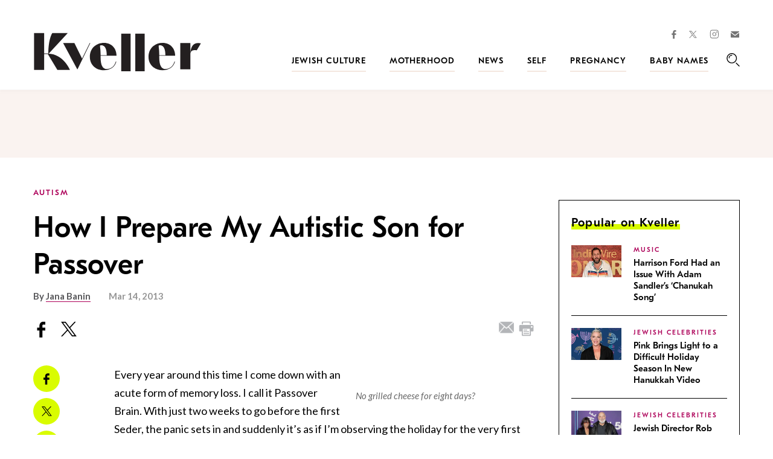

--- FILE ---
content_type: text/html; charset=utf-8
request_url: https://www.google.com/recaptcha/api2/anchor?ar=1&k=6LfhpgMsAAAAABX5zN7AMnMmTG4gzUAQq2XyPTlc&co=aHR0cHM6Ly93d3cua3ZlbGxlci5jb206NDQz&hl=en&v=PoyoqOPhxBO7pBk68S4YbpHZ&size=normal&anchor-ms=20000&execute-ms=30000&cb=nnq50zovaaav
body_size: 49639
content:
<!DOCTYPE HTML><html dir="ltr" lang="en"><head><meta http-equiv="Content-Type" content="text/html; charset=UTF-8">
<meta http-equiv="X-UA-Compatible" content="IE=edge">
<title>reCAPTCHA</title>
<style type="text/css">
/* cyrillic-ext */
@font-face {
  font-family: 'Roboto';
  font-style: normal;
  font-weight: 400;
  font-stretch: 100%;
  src: url(//fonts.gstatic.com/s/roboto/v48/KFO7CnqEu92Fr1ME7kSn66aGLdTylUAMa3GUBHMdazTgWw.woff2) format('woff2');
  unicode-range: U+0460-052F, U+1C80-1C8A, U+20B4, U+2DE0-2DFF, U+A640-A69F, U+FE2E-FE2F;
}
/* cyrillic */
@font-face {
  font-family: 'Roboto';
  font-style: normal;
  font-weight: 400;
  font-stretch: 100%;
  src: url(//fonts.gstatic.com/s/roboto/v48/KFO7CnqEu92Fr1ME7kSn66aGLdTylUAMa3iUBHMdazTgWw.woff2) format('woff2');
  unicode-range: U+0301, U+0400-045F, U+0490-0491, U+04B0-04B1, U+2116;
}
/* greek-ext */
@font-face {
  font-family: 'Roboto';
  font-style: normal;
  font-weight: 400;
  font-stretch: 100%;
  src: url(//fonts.gstatic.com/s/roboto/v48/KFO7CnqEu92Fr1ME7kSn66aGLdTylUAMa3CUBHMdazTgWw.woff2) format('woff2');
  unicode-range: U+1F00-1FFF;
}
/* greek */
@font-face {
  font-family: 'Roboto';
  font-style: normal;
  font-weight: 400;
  font-stretch: 100%;
  src: url(//fonts.gstatic.com/s/roboto/v48/KFO7CnqEu92Fr1ME7kSn66aGLdTylUAMa3-UBHMdazTgWw.woff2) format('woff2');
  unicode-range: U+0370-0377, U+037A-037F, U+0384-038A, U+038C, U+038E-03A1, U+03A3-03FF;
}
/* math */
@font-face {
  font-family: 'Roboto';
  font-style: normal;
  font-weight: 400;
  font-stretch: 100%;
  src: url(//fonts.gstatic.com/s/roboto/v48/KFO7CnqEu92Fr1ME7kSn66aGLdTylUAMawCUBHMdazTgWw.woff2) format('woff2');
  unicode-range: U+0302-0303, U+0305, U+0307-0308, U+0310, U+0312, U+0315, U+031A, U+0326-0327, U+032C, U+032F-0330, U+0332-0333, U+0338, U+033A, U+0346, U+034D, U+0391-03A1, U+03A3-03A9, U+03B1-03C9, U+03D1, U+03D5-03D6, U+03F0-03F1, U+03F4-03F5, U+2016-2017, U+2034-2038, U+203C, U+2040, U+2043, U+2047, U+2050, U+2057, U+205F, U+2070-2071, U+2074-208E, U+2090-209C, U+20D0-20DC, U+20E1, U+20E5-20EF, U+2100-2112, U+2114-2115, U+2117-2121, U+2123-214F, U+2190, U+2192, U+2194-21AE, U+21B0-21E5, U+21F1-21F2, U+21F4-2211, U+2213-2214, U+2216-22FF, U+2308-230B, U+2310, U+2319, U+231C-2321, U+2336-237A, U+237C, U+2395, U+239B-23B7, U+23D0, U+23DC-23E1, U+2474-2475, U+25AF, U+25B3, U+25B7, U+25BD, U+25C1, U+25CA, U+25CC, U+25FB, U+266D-266F, U+27C0-27FF, U+2900-2AFF, U+2B0E-2B11, U+2B30-2B4C, U+2BFE, U+3030, U+FF5B, U+FF5D, U+1D400-1D7FF, U+1EE00-1EEFF;
}
/* symbols */
@font-face {
  font-family: 'Roboto';
  font-style: normal;
  font-weight: 400;
  font-stretch: 100%;
  src: url(//fonts.gstatic.com/s/roboto/v48/KFO7CnqEu92Fr1ME7kSn66aGLdTylUAMaxKUBHMdazTgWw.woff2) format('woff2');
  unicode-range: U+0001-000C, U+000E-001F, U+007F-009F, U+20DD-20E0, U+20E2-20E4, U+2150-218F, U+2190, U+2192, U+2194-2199, U+21AF, U+21E6-21F0, U+21F3, U+2218-2219, U+2299, U+22C4-22C6, U+2300-243F, U+2440-244A, U+2460-24FF, U+25A0-27BF, U+2800-28FF, U+2921-2922, U+2981, U+29BF, U+29EB, U+2B00-2BFF, U+4DC0-4DFF, U+FFF9-FFFB, U+10140-1018E, U+10190-1019C, U+101A0, U+101D0-101FD, U+102E0-102FB, U+10E60-10E7E, U+1D2C0-1D2D3, U+1D2E0-1D37F, U+1F000-1F0FF, U+1F100-1F1AD, U+1F1E6-1F1FF, U+1F30D-1F30F, U+1F315, U+1F31C, U+1F31E, U+1F320-1F32C, U+1F336, U+1F378, U+1F37D, U+1F382, U+1F393-1F39F, U+1F3A7-1F3A8, U+1F3AC-1F3AF, U+1F3C2, U+1F3C4-1F3C6, U+1F3CA-1F3CE, U+1F3D4-1F3E0, U+1F3ED, U+1F3F1-1F3F3, U+1F3F5-1F3F7, U+1F408, U+1F415, U+1F41F, U+1F426, U+1F43F, U+1F441-1F442, U+1F444, U+1F446-1F449, U+1F44C-1F44E, U+1F453, U+1F46A, U+1F47D, U+1F4A3, U+1F4B0, U+1F4B3, U+1F4B9, U+1F4BB, U+1F4BF, U+1F4C8-1F4CB, U+1F4D6, U+1F4DA, U+1F4DF, U+1F4E3-1F4E6, U+1F4EA-1F4ED, U+1F4F7, U+1F4F9-1F4FB, U+1F4FD-1F4FE, U+1F503, U+1F507-1F50B, U+1F50D, U+1F512-1F513, U+1F53E-1F54A, U+1F54F-1F5FA, U+1F610, U+1F650-1F67F, U+1F687, U+1F68D, U+1F691, U+1F694, U+1F698, U+1F6AD, U+1F6B2, U+1F6B9-1F6BA, U+1F6BC, U+1F6C6-1F6CF, U+1F6D3-1F6D7, U+1F6E0-1F6EA, U+1F6F0-1F6F3, U+1F6F7-1F6FC, U+1F700-1F7FF, U+1F800-1F80B, U+1F810-1F847, U+1F850-1F859, U+1F860-1F887, U+1F890-1F8AD, U+1F8B0-1F8BB, U+1F8C0-1F8C1, U+1F900-1F90B, U+1F93B, U+1F946, U+1F984, U+1F996, U+1F9E9, U+1FA00-1FA6F, U+1FA70-1FA7C, U+1FA80-1FA89, U+1FA8F-1FAC6, U+1FACE-1FADC, U+1FADF-1FAE9, U+1FAF0-1FAF8, U+1FB00-1FBFF;
}
/* vietnamese */
@font-face {
  font-family: 'Roboto';
  font-style: normal;
  font-weight: 400;
  font-stretch: 100%;
  src: url(//fonts.gstatic.com/s/roboto/v48/KFO7CnqEu92Fr1ME7kSn66aGLdTylUAMa3OUBHMdazTgWw.woff2) format('woff2');
  unicode-range: U+0102-0103, U+0110-0111, U+0128-0129, U+0168-0169, U+01A0-01A1, U+01AF-01B0, U+0300-0301, U+0303-0304, U+0308-0309, U+0323, U+0329, U+1EA0-1EF9, U+20AB;
}
/* latin-ext */
@font-face {
  font-family: 'Roboto';
  font-style: normal;
  font-weight: 400;
  font-stretch: 100%;
  src: url(//fonts.gstatic.com/s/roboto/v48/KFO7CnqEu92Fr1ME7kSn66aGLdTylUAMa3KUBHMdazTgWw.woff2) format('woff2');
  unicode-range: U+0100-02BA, U+02BD-02C5, U+02C7-02CC, U+02CE-02D7, U+02DD-02FF, U+0304, U+0308, U+0329, U+1D00-1DBF, U+1E00-1E9F, U+1EF2-1EFF, U+2020, U+20A0-20AB, U+20AD-20C0, U+2113, U+2C60-2C7F, U+A720-A7FF;
}
/* latin */
@font-face {
  font-family: 'Roboto';
  font-style: normal;
  font-weight: 400;
  font-stretch: 100%;
  src: url(//fonts.gstatic.com/s/roboto/v48/KFO7CnqEu92Fr1ME7kSn66aGLdTylUAMa3yUBHMdazQ.woff2) format('woff2');
  unicode-range: U+0000-00FF, U+0131, U+0152-0153, U+02BB-02BC, U+02C6, U+02DA, U+02DC, U+0304, U+0308, U+0329, U+2000-206F, U+20AC, U+2122, U+2191, U+2193, U+2212, U+2215, U+FEFF, U+FFFD;
}
/* cyrillic-ext */
@font-face {
  font-family: 'Roboto';
  font-style: normal;
  font-weight: 500;
  font-stretch: 100%;
  src: url(//fonts.gstatic.com/s/roboto/v48/KFO7CnqEu92Fr1ME7kSn66aGLdTylUAMa3GUBHMdazTgWw.woff2) format('woff2');
  unicode-range: U+0460-052F, U+1C80-1C8A, U+20B4, U+2DE0-2DFF, U+A640-A69F, U+FE2E-FE2F;
}
/* cyrillic */
@font-face {
  font-family: 'Roboto';
  font-style: normal;
  font-weight: 500;
  font-stretch: 100%;
  src: url(//fonts.gstatic.com/s/roboto/v48/KFO7CnqEu92Fr1ME7kSn66aGLdTylUAMa3iUBHMdazTgWw.woff2) format('woff2');
  unicode-range: U+0301, U+0400-045F, U+0490-0491, U+04B0-04B1, U+2116;
}
/* greek-ext */
@font-face {
  font-family: 'Roboto';
  font-style: normal;
  font-weight: 500;
  font-stretch: 100%;
  src: url(//fonts.gstatic.com/s/roboto/v48/KFO7CnqEu92Fr1ME7kSn66aGLdTylUAMa3CUBHMdazTgWw.woff2) format('woff2');
  unicode-range: U+1F00-1FFF;
}
/* greek */
@font-face {
  font-family: 'Roboto';
  font-style: normal;
  font-weight: 500;
  font-stretch: 100%;
  src: url(//fonts.gstatic.com/s/roboto/v48/KFO7CnqEu92Fr1ME7kSn66aGLdTylUAMa3-UBHMdazTgWw.woff2) format('woff2');
  unicode-range: U+0370-0377, U+037A-037F, U+0384-038A, U+038C, U+038E-03A1, U+03A3-03FF;
}
/* math */
@font-face {
  font-family: 'Roboto';
  font-style: normal;
  font-weight: 500;
  font-stretch: 100%;
  src: url(//fonts.gstatic.com/s/roboto/v48/KFO7CnqEu92Fr1ME7kSn66aGLdTylUAMawCUBHMdazTgWw.woff2) format('woff2');
  unicode-range: U+0302-0303, U+0305, U+0307-0308, U+0310, U+0312, U+0315, U+031A, U+0326-0327, U+032C, U+032F-0330, U+0332-0333, U+0338, U+033A, U+0346, U+034D, U+0391-03A1, U+03A3-03A9, U+03B1-03C9, U+03D1, U+03D5-03D6, U+03F0-03F1, U+03F4-03F5, U+2016-2017, U+2034-2038, U+203C, U+2040, U+2043, U+2047, U+2050, U+2057, U+205F, U+2070-2071, U+2074-208E, U+2090-209C, U+20D0-20DC, U+20E1, U+20E5-20EF, U+2100-2112, U+2114-2115, U+2117-2121, U+2123-214F, U+2190, U+2192, U+2194-21AE, U+21B0-21E5, U+21F1-21F2, U+21F4-2211, U+2213-2214, U+2216-22FF, U+2308-230B, U+2310, U+2319, U+231C-2321, U+2336-237A, U+237C, U+2395, U+239B-23B7, U+23D0, U+23DC-23E1, U+2474-2475, U+25AF, U+25B3, U+25B7, U+25BD, U+25C1, U+25CA, U+25CC, U+25FB, U+266D-266F, U+27C0-27FF, U+2900-2AFF, U+2B0E-2B11, U+2B30-2B4C, U+2BFE, U+3030, U+FF5B, U+FF5D, U+1D400-1D7FF, U+1EE00-1EEFF;
}
/* symbols */
@font-face {
  font-family: 'Roboto';
  font-style: normal;
  font-weight: 500;
  font-stretch: 100%;
  src: url(//fonts.gstatic.com/s/roboto/v48/KFO7CnqEu92Fr1ME7kSn66aGLdTylUAMaxKUBHMdazTgWw.woff2) format('woff2');
  unicode-range: U+0001-000C, U+000E-001F, U+007F-009F, U+20DD-20E0, U+20E2-20E4, U+2150-218F, U+2190, U+2192, U+2194-2199, U+21AF, U+21E6-21F0, U+21F3, U+2218-2219, U+2299, U+22C4-22C6, U+2300-243F, U+2440-244A, U+2460-24FF, U+25A0-27BF, U+2800-28FF, U+2921-2922, U+2981, U+29BF, U+29EB, U+2B00-2BFF, U+4DC0-4DFF, U+FFF9-FFFB, U+10140-1018E, U+10190-1019C, U+101A0, U+101D0-101FD, U+102E0-102FB, U+10E60-10E7E, U+1D2C0-1D2D3, U+1D2E0-1D37F, U+1F000-1F0FF, U+1F100-1F1AD, U+1F1E6-1F1FF, U+1F30D-1F30F, U+1F315, U+1F31C, U+1F31E, U+1F320-1F32C, U+1F336, U+1F378, U+1F37D, U+1F382, U+1F393-1F39F, U+1F3A7-1F3A8, U+1F3AC-1F3AF, U+1F3C2, U+1F3C4-1F3C6, U+1F3CA-1F3CE, U+1F3D4-1F3E0, U+1F3ED, U+1F3F1-1F3F3, U+1F3F5-1F3F7, U+1F408, U+1F415, U+1F41F, U+1F426, U+1F43F, U+1F441-1F442, U+1F444, U+1F446-1F449, U+1F44C-1F44E, U+1F453, U+1F46A, U+1F47D, U+1F4A3, U+1F4B0, U+1F4B3, U+1F4B9, U+1F4BB, U+1F4BF, U+1F4C8-1F4CB, U+1F4D6, U+1F4DA, U+1F4DF, U+1F4E3-1F4E6, U+1F4EA-1F4ED, U+1F4F7, U+1F4F9-1F4FB, U+1F4FD-1F4FE, U+1F503, U+1F507-1F50B, U+1F50D, U+1F512-1F513, U+1F53E-1F54A, U+1F54F-1F5FA, U+1F610, U+1F650-1F67F, U+1F687, U+1F68D, U+1F691, U+1F694, U+1F698, U+1F6AD, U+1F6B2, U+1F6B9-1F6BA, U+1F6BC, U+1F6C6-1F6CF, U+1F6D3-1F6D7, U+1F6E0-1F6EA, U+1F6F0-1F6F3, U+1F6F7-1F6FC, U+1F700-1F7FF, U+1F800-1F80B, U+1F810-1F847, U+1F850-1F859, U+1F860-1F887, U+1F890-1F8AD, U+1F8B0-1F8BB, U+1F8C0-1F8C1, U+1F900-1F90B, U+1F93B, U+1F946, U+1F984, U+1F996, U+1F9E9, U+1FA00-1FA6F, U+1FA70-1FA7C, U+1FA80-1FA89, U+1FA8F-1FAC6, U+1FACE-1FADC, U+1FADF-1FAE9, U+1FAF0-1FAF8, U+1FB00-1FBFF;
}
/* vietnamese */
@font-face {
  font-family: 'Roboto';
  font-style: normal;
  font-weight: 500;
  font-stretch: 100%;
  src: url(//fonts.gstatic.com/s/roboto/v48/KFO7CnqEu92Fr1ME7kSn66aGLdTylUAMa3OUBHMdazTgWw.woff2) format('woff2');
  unicode-range: U+0102-0103, U+0110-0111, U+0128-0129, U+0168-0169, U+01A0-01A1, U+01AF-01B0, U+0300-0301, U+0303-0304, U+0308-0309, U+0323, U+0329, U+1EA0-1EF9, U+20AB;
}
/* latin-ext */
@font-face {
  font-family: 'Roboto';
  font-style: normal;
  font-weight: 500;
  font-stretch: 100%;
  src: url(//fonts.gstatic.com/s/roboto/v48/KFO7CnqEu92Fr1ME7kSn66aGLdTylUAMa3KUBHMdazTgWw.woff2) format('woff2');
  unicode-range: U+0100-02BA, U+02BD-02C5, U+02C7-02CC, U+02CE-02D7, U+02DD-02FF, U+0304, U+0308, U+0329, U+1D00-1DBF, U+1E00-1E9F, U+1EF2-1EFF, U+2020, U+20A0-20AB, U+20AD-20C0, U+2113, U+2C60-2C7F, U+A720-A7FF;
}
/* latin */
@font-face {
  font-family: 'Roboto';
  font-style: normal;
  font-weight: 500;
  font-stretch: 100%;
  src: url(//fonts.gstatic.com/s/roboto/v48/KFO7CnqEu92Fr1ME7kSn66aGLdTylUAMa3yUBHMdazQ.woff2) format('woff2');
  unicode-range: U+0000-00FF, U+0131, U+0152-0153, U+02BB-02BC, U+02C6, U+02DA, U+02DC, U+0304, U+0308, U+0329, U+2000-206F, U+20AC, U+2122, U+2191, U+2193, U+2212, U+2215, U+FEFF, U+FFFD;
}
/* cyrillic-ext */
@font-face {
  font-family: 'Roboto';
  font-style: normal;
  font-weight: 900;
  font-stretch: 100%;
  src: url(//fonts.gstatic.com/s/roboto/v48/KFO7CnqEu92Fr1ME7kSn66aGLdTylUAMa3GUBHMdazTgWw.woff2) format('woff2');
  unicode-range: U+0460-052F, U+1C80-1C8A, U+20B4, U+2DE0-2DFF, U+A640-A69F, U+FE2E-FE2F;
}
/* cyrillic */
@font-face {
  font-family: 'Roboto';
  font-style: normal;
  font-weight: 900;
  font-stretch: 100%;
  src: url(//fonts.gstatic.com/s/roboto/v48/KFO7CnqEu92Fr1ME7kSn66aGLdTylUAMa3iUBHMdazTgWw.woff2) format('woff2');
  unicode-range: U+0301, U+0400-045F, U+0490-0491, U+04B0-04B1, U+2116;
}
/* greek-ext */
@font-face {
  font-family: 'Roboto';
  font-style: normal;
  font-weight: 900;
  font-stretch: 100%;
  src: url(//fonts.gstatic.com/s/roboto/v48/KFO7CnqEu92Fr1ME7kSn66aGLdTylUAMa3CUBHMdazTgWw.woff2) format('woff2');
  unicode-range: U+1F00-1FFF;
}
/* greek */
@font-face {
  font-family: 'Roboto';
  font-style: normal;
  font-weight: 900;
  font-stretch: 100%;
  src: url(//fonts.gstatic.com/s/roboto/v48/KFO7CnqEu92Fr1ME7kSn66aGLdTylUAMa3-UBHMdazTgWw.woff2) format('woff2');
  unicode-range: U+0370-0377, U+037A-037F, U+0384-038A, U+038C, U+038E-03A1, U+03A3-03FF;
}
/* math */
@font-face {
  font-family: 'Roboto';
  font-style: normal;
  font-weight: 900;
  font-stretch: 100%;
  src: url(//fonts.gstatic.com/s/roboto/v48/KFO7CnqEu92Fr1ME7kSn66aGLdTylUAMawCUBHMdazTgWw.woff2) format('woff2');
  unicode-range: U+0302-0303, U+0305, U+0307-0308, U+0310, U+0312, U+0315, U+031A, U+0326-0327, U+032C, U+032F-0330, U+0332-0333, U+0338, U+033A, U+0346, U+034D, U+0391-03A1, U+03A3-03A9, U+03B1-03C9, U+03D1, U+03D5-03D6, U+03F0-03F1, U+03F4-03F5, U+2016-2017, U+2034-2038, U+203C, U+2040, U+2043, U+2047, U+2050, U+2057, U+205F, U+2070-2071, U+2074-208E, U+2090-209C, U+20D0-20DC, U+20E1, U+20E5-20EF, U+2100-2112, U+2114-2115, U+2117-2121, U+2123-214F, U+2190, U+2192, U+2194-21AE, U+21B0-21E5, U+21F1-21F2, U+21F4-2211, U+2213-2214, U+2216-22FF, U+2308-230B, U+2310, U+2319, U+231C-2321, U+2336-237A, U+237C, U+2395, U+239B-23B7, U+23D0, U+23DC-23E1, U+2474-2475, U+25AF, U+25B3, U+25B7, U+25BD, U+25C1, U+25CA, U+25CC, U+25FB, U+266D-266F, U+27C0-27FF, U+2900-2AFF, U+2B0E-2B11, U+2B30-2B4C, U+2BFE, U+3030, U+FF5B, U+FF5D, U+1D400-1D7FF, U+1EE00-1EEFF;
}
/* symbols */
@font-face {
  font-family: 'Roboto';
  font-style: normal;
  font-weight: 900;
  font-stretch: 100%;
  src: url(//fonts.gstatic.com/s/roboto/v48/KFO7CnqEu92Fr1ME7kSn66aGLdTylUAMaxKUBHMdazTgWw.woff2) format('woff2');
  unicode-range: U+0001-000C, U+000E-001F, U+007F-009F, U+20DD-20E0, U+20E2-20E4, U+2150-218F, U+2190, U+2192, U+2194-2199, U+21AF, U+21E6-21F0, U+21F3, U+2218-2219, U+2299, U+22C4-22C6, U+2300-243F, U+2440-244A, U+2460-24FF, U+25A0-27BF, U+2800-28FF, U+2921-2922, U+2981, U+29BF, U+29EB, U+2B00-2BFF, U+4DC0-4DFF, U+FFF9-FFFB, U+10140-1018E, U+10190-1019C, U+101A0, U+101D0-101FD, U+102E0-102FB, U+10E60-10E7E, U+1D2C0-1D2D3, U+1D2E0-1D37F, U+1F000-1F0FF, U+1F100-1F1AD, U+1F1E6-1F1FF, U+1F30D-1F30F, U+1F315, U+1F31C, U+1F31E, U+1F320-1F32C, U+1F336, U+1F378, U+1F37D, U+1F382, U+1F393-1F39F, U+1F3A7-1F3A8, U+1F3AC-1F3AF, U+1F3C2, U+1F3C4-1F3C6, U+1F3CA-1F3CE, U+1F3D4-1F3E0, U+1F3ED, U+1F3F1-1F3F3, U+1F3F5-1F3F7, U+1F408, U+1F415, U+1F41F, U+1F426, U+1F43F, U+1F441-1F442, U+1F444, U+1F446-1F449, U+1F44C-1F44E, U+1F453, U+1F46A, U+1F47D, U+1F4A3, U+1F4B0, U+1F4B3, U+1F4B9, U+1F4BB, U+1F4BF, U+1F4C8-1F4CB, U+1F4D6, U+1F4DA, U+1F4DF, U+1F4E3-1F4E6, U+1F4EA-1F4ED, U+1F4F7, U+1F4F9-1F4FB, U+1F4FD-1F4FE, U+1F503, U+1F507-1F50B, U+1F50D, U+1F512-1F513, U+1F53E-1F54A, U+1F54F-1F5FA, U+1F610, U+1F650-1F67F, U+1F687, U+1F68D, U+1F691, U+1F694, U+1F698, U+1F6AD, U+1F6B2, U+1F6B9-1F6BA, U+1F6BC, U+1F6C6-1F6CF, U+1F6D3-1F6D7, U+1F6E0-1F6EA, U+1F6F0-1F6F3, U+1F6F7-1F6FC, U+1F700-1F7FF, U+1F800-1F80B, U+1F810-1F847, U+1F850-1F859, U+1F860-1F887, U+1F890-1F8AD, U+1F8B0-1F8BB, U+1F8C0-1F8C1, U+1F900-1F90B, U+1F93B, U+1F946, U+1F984, U+1F996, U+1F9E9, U+1FA00-1FA6F, U+1FA70-1FA7C, U+1FA80-1FA89, U+1FA8F-1FAC6, U+1FACE-1FADC, U+1FADF-1FAE9, U+1FAF0-1FAF8, U+1FB00-1FBFF;
}
/* vietnamese */
@font-face {
  font-family: 'Roboto';
  font-style: normal;
  font-weight: 900;
  font-stretch: 100%;
  src: url(//fonts.gstatic.com/s/roboto/v48/KFO7CnqEu92Fr1ME7kSn66aGLdTylUAMa3OUBHMdazTgWw.woff2) format('woff2');
  unicode-range: U+0102-0103, U+0110-0111, U+0128-0129, U+0168-0169, U+01A0-01A1, U+01AF-01B0, U+0300-0301, U+0303-0304, U+0308-0309, U+0323, U+0329, U+1EA0-1EF9, U+20AB;
}
/* latin-ext */
@font-face {
  font-family: 'Roboto';
  font-style: normal;
  font-weight: 900;
  font-stretch: 100%;
  src: url(//fonts.gstatic.com/s/roboto/v48/KFO7CnqEu92Fr1ME7kSn66aGLdTylUAMa3KUBHMdazTgWw.woff2) format('woff2');
  unicode-range: U+0100-02BA, U+02BD-02C5, U+02C7-02CC, U+02CE-02D7, U+02DD-02FF, U+0304, U+0308, U+0329, U+1D00-1DBF, U+1E00-1E9F, U+1EF2-1EFF, U+2020, U+20A0-20AB, U+20AD-20C0, U+2113, U+2C60-2C7F, U+A720-A7FF;
}
/* latin */
@font-face {
  font-family: 'Roboto';
  font-style: normal;
  font-weight: 900;
  font-stretch: 100%;
  src: url(//fonts.gstatic.com/s/roboto/v48/KFO7CnqEu92Fr1ME7kSn66aGLdTylUAMa3yUBHMdazQ.woff2) format('woff2');
  unicode-range: U+0000-00FF, U+0131, U+0152-0153, U+02BB-02BC, U+02C6, U+02DA, U+02DC, U+0304, U+0308, U+0329, U+2000-206F, U+20AC, U+2122, U+2191, U+2193, U+2212, U+2215, U+FEFF, U+FFFD;
}

</style>
<link rel="stylesheet" type="text/css" href="https://www.gstatic.com/recaptcha/releases/PoyoqOPhxBO7pBk68S4YbpHZ/styles__ltr.css">
<script nonce="6V-TDq6Ojq2nav473lSUbg" type="text/javascript">window['__recaptcha_api'] = 'https://www.google.com/recaptcha/api2/';</script>
<script type="text/javascript" src="https://www.gstatic.com/recaptcha/releases/PoyoqOPhxBO7pBk68S4YbpHZ/recaptcha__en.js" nonce="6V-TDq6Ojq2nav473lSUbg">
      
    </script></head>
<body><div id="rc-anchor-alert" class="rc-anchor-alert"></div>
<input type="hidden" id="recaptcha-token" value="[base64]">
<script type="text/javascript" nonce="6V-TDq6Ojq2nav473lSUbg">
      recaptcha.anchor.Main.init("[\x22ainput\x22,[\x22bgdata\x22,\x22\x22,\[base64]/[base64]/[base64]/[base64]/[base64]/[base64]/KGcoTywyNTMsTy5PKSxVRyhPLEMpKTpnKE8sMjUzLEMpLE8pKSxsKSksTykpfSxieT1mdW5jdGlvbihDLE8sdSxsKXtmb3IobD0odT1SKEMpLDApO08+MDtPLS0pbD1sPDw4fFooQyk7ZyhDLHUsbCl9LFVHPWZ1bmN0aW9uKEMsTyl7Qy5pLmxlbmd0aD4xMDQ/[base64]/[base64]/[base64]/[base64]/[base64]/[base64]/[base64]\\u003d\x22,\[base64]\x22,\x22dMOfwoPDmcKiL8OKwqHCm8Khw7vCgAbDscORBmp7UkbChWJnwq5vwqksw4fCtWtOIcKWfcOrA8OTwrE0T8ORwqrCuMKnKTLDvcK/w6UiNcKUckhdwoBfAcOCRi43Slcmw6E/[base64]/EUPDiMOWwq4AWUvDpsORMiXClMKvSwjDmMKJwpBlwrjDoFLDmRRlw6swGsOYwrxPw5ZkMsOxWWIRYlU6TsOWaEoBeMOTw4MTXADDmF/CtzIBTzw7w4HCqsKodcKfw6FuJcKxwrYmTjzCi0bCskBOwrhiw7/CqRHCpsKNw73DliTCtlTCvwwhPMOjUsKowpcqR03DoMKgCMK4woPCnCAUw5HDhMK8VTV0wqsLScKmw6VDw47DtBTDg2nDj37Dgxoxw65BPxnCoUDDncK6w4xgaTzDv8KUdhYgwoXDhcKGw6HDmghBXcKUwrRfw4gnI8OGFcOFWcK5wqITKsOOPsK8U8O0wo/CoMKPTS4cajB7Bht0wp5mwq7DlMKNdcOERQbDvMKJb3cuRsORIcOow4HCpsKqeAByw5nCihHDi17CiMO+wojDiRtbw6UuKyTClVPDvcKSwqpdPjIoGQ3Dm1fCkwXCmMKLYMKHwo7CgRYYwoDCh8K/X8KMG8OLwqBeGMONJXsLOsOMwoJNFSF5C8OZw51IGWpJw6PDtmsIw5rDusKCFsOLRXLDu2IzY2DDlhNhV8OxdsKLFsO+w4XDpsKMMzkYWMKxcATDosKBwpJFWkoUdcOqCwd5wpzCisKLf8KqH8KBw4HCoMOnP8KnacKEw6bCo8O/wqpFw4LCn2ghTBBDYcKrZMKkZmPDp8O6w4JiOCYcw6PCocKmTcK4LnLCvMOZbWN+wr4TScKNE8KAwoIhw6s1KcONw4Z3woMxwoTDtMO0LgsXHMO9aA3CvnHCisOHwpROwoc9wo0/w6DDiMOJw5HCsmjDswXDk8OecMKdPj1mR1zDrg/Dl8KfA2deRTBIL1fCqyt5QVMSw5fCr8K5PsKeCwsJw6zDiXrDhwTCmcOkw7XCny8qdsOkwpEZSMKdfCfCmF7CpcKRwrhzwoDDqGnCqsKPVFMPw7XDhsO4b8OAIMO+wpLDtV3CqWAMa1zCrcOiwoDDo8KmLWTDicOrwpjCk1pQf0HCrsOvJ8KUPWfDm8O+HMOBCE/DlMONOcKNfwPDvsKbL8OTw5cuw61WwoXCg8OyF8KEw65/w798S2LCi8OZb8KFwoPCmsO+wrNIw6XCt8ONQ1kZwrnDj8OSwpBTwo3DkcKFw6kZwqLCk3zDkFdiLClHwo8hw6rDhUPCmgzCqFZ5XWceTsOvMsOZw7bCrx/DpzHCsMOQZQAsUMKzcAQTw60nf0RUwpQLwojDtsK5wrXDkMOVfwFkw7bDl8OMw4NpLcKXZjLCvMOSw74iwqIdYwLDmsOWDx5GOlrDuxPCtSgIw7Q1wp4wMMOawql/[base64]/CmWTDoD95a3fCp8KOMMK+N0hRw53DqEYaehrCp8Kywr1HZ8KzSSh/[base64]/CpcODEmDDscOZIMKIEhvDrsOofEQBw5vDpsOMPcO+Dx/CvjnDtcOpwozDunpOZFwRw6oawqd3wo/[base64]/wo3CsgLDqWU5fzrDhzPDsRNcw6ADSMKfFcK8D2vDrMOtwp/CtcK/wovDpMO6PMKdfcO3wo1EwpPDrcKlwqA2wpbDl8K6KlbCuhEcwq/DnyLCoEXCssKGwoUwwrTCjGLCvBVmAMOKw4/CtMO7MCrCisORwpMAw7bCoxnCv8O2WcOfworCgcKHwrUhOMOKDsOrw5XDjxLCk8ORwrDCjV/DmRssccOKVsK6YcKTw644wrHDgCEbBsOIw6zCgG8MPsOiwq3Dr8OxCsKTw6fDmMOqw6BbT11twrlXJcKmw4LDkT8+wpnDgWPCizDDgMKzw40XYcKewo9sAzd9w6/DgVtFAko/U8KtX8O1SSbCo1zCg1gTLRoMw5vCqHY7PMKnN8OHUhzDt2hVHMKHw40RE8O+woV/B8KpwrrCiDc9UHI0FykORsKKw4jDisOjQMKhw5lSw5rDvDLChA59w43CmULCvMKzwqo9wpPDuGPCtnBhwod6w4jDnzAxwrR8w6LCsXPClTMRAT5FVQxkwpfDicOzE8KpWxAVOMOJwonDj8KVw4jCnsOzw5FzK3vCkhoLwodVGsKewofDqXTDr8KBw6Q2w7fCh8KCaD/CkMKOw5fDi0wKMjbCrsOPwrxRBkJYTMOMwpXDjMOgFX44wrbCssOkw77CrcKqwoY6BcO0Y8Ksw7gSw7PDvVtxViwxFcO4d2zCv8OKfCBKw7bCjMKrw7t8DjvCpAbCq8ObKMK7WhvCrkplw55xTHfDnsOOA8K2Rk4gbsKdMTJLwpJ2woTDgcKAE0/Cvi9vwrjDpMOdw6ZYwqzDjsKCwo/DiWnDhyZhwqTCqcOUwrg5Pjp9w7towptgwqLCoCtod0zDig/[base64]/Ck8Kow5fCuirClWXDmcK1IMOnQcO9RMKywrxIw5ZPF0DCl8ObU8OaLABYb8KpO8KFw4LCosOQw55Bf2nCg8OGwr9kd8KPw7HDlVbDlVFRw7o/w5kYwqvCilZ3w7vDvFTDssOCRlhWMWk/w6rDhUc2wo5LPhIQXytLw7Fuw7jDskbDvTvChlp5w74GwpU4w7FNZMKoNWXDk0jDj8Kpw45IFBdHwqHCqS8gW8Oua8KFJ8O3JlMNKsK8Cxp5wp94woFtV8KwwrnCtsKAacO1w63DpkJYMF3CsXHDpsK9TkfDp8KKclYiCsOSw5VxZ2zDtQbCoWfCk8OcPF/ChsKNwoI1U0Y/LATCpjHCtcOkUysNw7MPEw/Di8Ogw5Njwo9nXcKJw65bwrfCmcO5wpkJbBolcBDDgcO8GCnDm8Oxw4XCgsKnw7glDsOudXxkeDrDp8O1wr0qK2bCvcK/wqlVZhNTwpo+C0zCow/CqFIcw4TDuzLCj8KTA8K/w6Uzw41Tbj4BYxdSw4PDizlNw47CkwTCkQtlaDXCnMO0aEHClMOZa8O9wpkEwqrCn2l7w4Adw60Gw7TCpsODKUDCisKjw5LDkTvDh8O1w4bDscKoeMKlw6LDq34dLcORw75RM0olwrjDjR/DkwkbUR3DlBnCoEBZM8OECyk/wpATw6ZdwpjCpALDlBDDi8O7Zm9GcsO/RiLCsHIIenYwwpjDm8O3KQh8SMKnR8Klw48zw7LDuMOHw7pPHjA6O3JTN8OOQ8KfcMOpLRHDmXbDolLClwBWGhh8wrdmByfCtwckPcKSwrIKccK0wpNjwp1Rw7PCisKUwpfDjQPDqUPDqwRow6BQw6rDuMO0w7fCtGQiw7zDmBPCnsOdw78Xw5DCl3TCrQ5ye2QEGA/DnsKbwrxJw7rDuibDssKfwrAGw7fCicKbI8KhdMOcUwzDknU6w5PDsMOmwpPClcKrGsO/GHxAwoNQRk/Ds8Orw6xpw7zDuCrDj23CiMKKSMO/woBcw4pSWxPCoF3DmFRPXyLDryPDnsKkRC/DvWYhw7zDhsOKwqfClndvwr1HDlLCkS1kw5HDjMOQDcO4eQMOCV7CmDbCtcOhw7vDtsOowpPDmcO0wqtgwq/CnsOTWDgSwrJLw7vCmyLDlcOGwoxRG8Oww4EzVsK/wroIwrMTfw7DsMKuGsOBf8OmwpPDqMO/[base64]/CrEjChMOVRFwZIsKKGMKSWzQALcOdCcKRcMKILsKHKVc5WxgJcsO/OSopdSbDhUBBw5d6dFodX8OtHj7Cl1UAw455w7d3TlhRw7rCpcKoYk52wrJRw5Iww6HDpyLDpXjDt8KCcxvCqmLCgcOWfsK6wogqecK0JTvDp8Kcw7nDtkfDr13Dg2YJw6DCs23DtMODPsOdDz9hNF/CjMKhwpxcw7Vkw6xow5PDmcKpaMOwKsKBwq13cgBYZcO3TmgUwqYLAWsAwqAKwrJGYCs6UiB/[base64]/YMKQYcKITsKHV8KlYjVQYxvCiHrCnMOrRGPCpsKkw73CncOrw7TCvyTCsD8Dw5rCnFshTS/[base64]/CsGXChWYTw4oTe8KRw6nDlxbDsMKAbsKMWDvDhcO4V21DwpPDjMKFakvCvDEwwqrDkFN9HHR/RhpowqFlcRtuw4zCsztkXmXDv3TCrcODwqpzwqnCkMOKBsOUwrkCwqDCszdQwo3DjGvCihZdw6U8w55pR8KqdMOKd8K4wrlJw5TCrglkwpjDqU9lw4Apw4pFGcOQw4cjOcKCIcOKwrJDN8K6f2vCtw/[base64]/CgMOWeRsXNMOaTDcSw7fDt8KnQxApw741wpXCvMKdR2MtIcKTwrZcP8KjBHocw6zDksKYwq5Db8K+eMKXw79uw5E1YMOnw6Ayw4nCgcOeFUbCq8KBw7lkwpZqw4bCoMK+d0J1BcKXKcK6FjHDjx/[base64]/CuMOgw70ZwoXCqQPCn8ObFHPDn8O+W2F/wq7DocKkwrkUwrbCtxzCrMOaw6ltwrHCk8KIIMKAw6kUUHsmDF7Dq8KtIMKswr7CiHXDh8OVwr7CvcKjwq/[base64]/[base64]/TcO3eGPDsEdAc2PCr8Oqwq5nA8KmM8Opw4MZCsObwq40HXxAwqzDi8KkZ1bDssOhw5/DoMKlUSVmw6NgFC5DAwHDpzxjXlYAwq3DnG0idnlibMOVwrnDqsOZwqfDoFhnPQjCtcK5e8K2GsOBw5XCjB0SwqJCfEHDoQM1wpHCnT5Ew4HDvCfClcONC8KAwpw1w7tQwoU2wohnwoFlw5vCqj4zJ8OhTcK/KiLCnVPCjAU5RCBPwp4vw59Kw75Mw4E1w4PCrcK8DMKiwprChU9ww5w+w4jCrg0gwoYZw4/CssOsBSfCkh1SE8OFw5N/[base64]/w7tbDxYibXMqN8KkVGgCw7Urw5vCpy8CSQ7DrjfCpsKaJFJTw5MswohWPcKwN0JTwoLDt8KWw6Ejw7fDonzDpcOdLBQ7CBUdw4xgU8K3w77DsTM6w7/[base64]/NE7Dt8O5wqTCl8OZwofDs0XDtcK0wpjDnFxEERcVSwMyOMO2JRRDdxkiMijCrW7Dm0BCwpTDsTU8ZMO0w40cwr3CsQDDjRXDhcK8wrZld2wtTsOPZznCnMO1LFvDmcOHw78Qwq9uOMO5w5A2YcOONRs7UsKVwoDDsjs7w5fCmUrCvnbCoW/Cn8OGwqV9wonCtUHCu3dhw40iw5/Dr8Kkwo0mUHjDrsKATRd4Zm9twp9wY1TCu8OsBMKRLkl1wqZqwpRXPcKLa8OVw4rDg8KEw6rDmSEjfcKTGnjCkTpXFlRdwoZ7cVg2TsKeEUJJQ3IeeX96Yxw9OcOQHhd1w7LDvHLDhMOpw7RKw5LDnRvDql5HfcK2w7XCiV0VI8KVHErCncOEwq8Dwo/Cil9OwqvCmsO+w6DDn8KCO8KQwqDDvQ5mFcOxwr1SwrY9wqZ9J0EUJ2wyacKBwpvDssO7TcOIwozDpHVnw4jCgUAWwrRTw6Qrw70mccOoNMOrw64xbMOBw7E+YxFvwoglPn5Nw5Y/L8OrwrfDjEzDmMKJwrPCmDjCmQrCtMOOesOlXcKuwrgewq0uLsKLwrZWTcOtwpM7w7rDtCLCpl4qZQfCv3oiK8KBwqXDjcODdm/[base64]/DnX3CkSfCj0HCgy/DusOGw7Ewwq5Uw7o1bB/CslvDhyzDn8OIfjoFW8KpREESekHCu0YaFSLCqk5BR8Oewr8LVAQoFCvDp8KYHhRRwqHDsg7DgcK2w65NMWjDksO1On3DpmU5VMKaSkE5w5zDmkvDpcKqwoh2w4UPB8O/aCPCh8KQwqYwWUXDs8OVcFbDmcOPfcOhwrjDnQ4Jwo3DvV0aw59xNcKyKRPCkGDCo0jCtMKiFMKPw68iaMKfFMOUAcODL8KjfF3CsB1vVMKtTMK4WgMKwrzDqcOqwq8tGMOCYCPDvMOxw4nCrkcVUMKywqlYwqA/w7XCi0MWEMOzwoNEBMKgwoUZTE1uw4PDm8KYN8KKwpTDn8KwNMKOFiLDh8Oawplyw4rCocKiw7/DrMOmGMOnIFgPw7YZd8KVUcOXa1sVwrgqLCXDuxdINWR4w6jDlMKcw6d3wqTDtsKgeDDCpjHCu8KTFsOww4/CqULCj8KhMMOmAMOabXV+w4YHbMKKKcKKbsOsw7/CuXHCv8K6w6IvfsOlJxnDlHp5wqMIRsOZOwZVSsOUw7dFQkfCtHHDjnPCsQnCvWpAwrAzw73DmQHCqDQIwrNcw5/CrQnDncOfTA/CknfDjsKEwr7Du8ONTX3Dq8O6w5AzwozDjcKfw7vDkCByGzstw5Vsw511KCfCu0U+wrXDsMKsIWsvXsKSwqbCtCZowqZiAMObwpA6HX/CuF7DrsO1YMKZfHUOFMKpwqAGwoXCgh1PBHg4XiFjw7fDilQ7w5MSwoZFDE/DsMONwpzCow4GQsKWO8K8wo0YZ3gEwppJG8KNWcKeY15jFBvDlcKJwojCucKcUcO6w4bDiAYfwqLDr8KyYsKGwp1Fw5/Dhj42wrLCqMOhesOhB8K8wp7Cm8KtPsOQwpttw6jDt8KJRSo6wqTCmXxOw44DKlRfwqjDrS3Cl2zDmMO/ISnCo8OaSGVoRCQvwrcDKANKVcO9R3FgH088IhFjZcO+P8OzA8KkEcK2wpYZM8OkBsOjXG/Dj8OnByzChGrDuMKNUsOLVjh2UcKHMxbDjsOvOcOgw7pTPcK/SFvDq2doYcODw6zDsHPCgcKCGy8bWgzChzIPw4gffcKWw4DDlx9NwrRGwpLDrgbCiXbCpmHDpsKcwqNtN8K5QsOjw6NywoXDohzDt8OWw7nDjsOeTMK1GMOAFRwcwpDCkWLCpz/DjAV+w60dw4zClsONw71+KMKMRcOvw5nDiMOsVsKlwrvCnn3Ch0fCvR3DnFE3w71TYMKEw5k0ShMIwqrDpmBNdhLDpH/Ch8OBYR51w77CigPDvm5zw61XwovCtcO+w6N5O8KXJ8KfdsO3w40Bwo7Ctz4+JcKuGsKNwpHCssK3wozCosKWScK2wojCqcOWw4zDrMKTw4UAwpNEE3hrE8O1woDDjsOZNxN4Dn0ww7oPIiXCr8O1NMO1w7bCpsOTwrrDpMOeFcKUGizDl8OSRcOZGX7DmsKowqckwo/DhMOYwrXDigzDkFrDqcK5fzDDsXDDgXxBwq/CmcO6w4AAwrHCjcKvTcK/wqHCpsK/wrFsbMKdw6jDryHDtWPDmRzDgTPDnsOtasKXwoLDoMKbwq3DhsO8w77DpXPCvMKUIMOXUx/[base64]/[base64]/DoMK7eQnDsMKLwrXDvVDDi23Cu8KRwr7ClcK8w6w6S8Kmwr/CpUfCkVnCjTvCgQViwotBw6vDkRvDoSAgR8KiPcK1wodmw4N3HSTDqhFGwq9qHcO0OlUbw783w7YIwoQ+w4bCn8OHw4nDhcOTwoYMw5Yuw5LDncO0ByTDssOFasOwwp9GFsKgSCQew4Z2w77Dk8K5BwRKwoQLw73Dh0dow5QLBy1/ecKrGQnClsOQwrvDqmDCnxERclorP8KzdcO+woXDhSdlVkbCusOLLMOzGmo2DBlZwqDClg4jD2kgw67Do8Obw79/wqjDulIybispw4vDkAUbwofDtsOqw44ow60yCFzCgsOOecOmw6chAMKOw41YKwHDi8OOYsO/GMO+djbCnWnCiAPDgmbCtsKGCcKnIcOhIUbDpxzDrA3DqcOuwrPCqsK7w5gVUMOFw555Mh3DgHTChDTCrmjCtilwQ3PDt8Ogw7fCvcKNwrPCkU9eaFTDk1VlYMOjw77ChcO3w5/[base64]/[base64]/DrlbCpcORwo8VbBZVw6U+wo7CgSDCgxDDgGRtSsOPFMOVw4xaIsK6w796QBnDkEVTwprCqgTDq2NAahfDq8OZE8KhIsOzw4dBw5gDZsKHFl5dworCvcOewrDDscKeE0AcLMOfWMKMw4rDmcOuD8KNMcKfwqBBNsOxZ8OyX8ORJ8O/QMOswp7CkRdxwqNdQsK2V10FOsKjwqzClgTCu3Z5wqvCllrDgcOgw4LClwjCnsOywq7DlsKAeMOhHRTCsMOrBsOuIxhVB3RwUljCiFh1wqfCnVXDhDTCmMO3IcK0QXAEdHjDjcKrwog6AT3DmcOzwo/DjcO4w485dsOowq5Ed8O9LcOcd8Kpw6bCqsKdcG/DryMPNmwWw4QpVcOhBxV9cMKfwrDCicOaw6FkPMOKwoTDqAUNw4bDs8ORw5zCvMKxwrFfw5TCrH7DgTnCusKSwo/CnsOowojCrMOLwr7CksKyR2whAcKWw7Bow7whR0XCp1DCn8KqwrnDqMOIDsKcwrHDh8OzHlEMFld1d8K3XcKdw6jCmHzDlzovw5fCmsK8w53DhSXCp3/DqzLCl1DCjEwKw7gJwoUMwopSwpvDgjITw5JIw6jCo8OSD8KBw7UUNMKNw7XDhXvCp1FeDXgNKcOKS2vChsKBw64rRCPCp8K/NcOYDjhewqtTa1tjPR4bwoxZQWFuw5MDwoVqZ8OBw4hwRsOWwrTCjFB6T8OhwrnCuMODVMOybsO4an7DmcKmwrQAw691woJ9acOEw5Biw4nCjMOYMsKUNljCmsKcwpzDj8KfNMKaWsOUwoNIwrkhQxtqwq/Cl8KCwpjCixnCm8K8wrgnw6/DiELCuhhJEcODwojDrB9ScHTCnHNqKMK1K8O5WsOeCQnDohNaw7LDvsOGKhXChG4uI8OnKMKGw7wuEFrCoxRGwpfDmi0Ewp7DjE1DUMK6esOCNVXCjMOcwoLDgSPDn38JBMOhw7nDgsO/[base64]/[base64]/Dq2TDicO9VzHDgCFnaXNqB8KvBBRBwq8nwrjCrFZrw6fDs8K4w67CgjUXF8Kmwp/DqsO3w6pfwr4nU0UaVjPDtBzDuTTCuk3CssKHQ8KxwpDDsw/Cp3oGwowYAsKyEkHCusKdwqLCiMKiLMKRdQd0wrtcwpIlw4VDwoQaC8KiOAR9Ew1jesOyTUPCkMK+w5taw73Dmi98w6ACw7gUw5lyBm5lNklqH8OmJ1DDojPDq8KdaHx1w7XDjMOgw4wZw6nDo08AajQ2w6/[base64]/DinZKwrEwwr3CtMKAV1dUEMOIRcOWbkrDoRnCucOnAHtzYEcFwqrCiVvDrFPDsQ3DusKgY8KQVMKhw4nCksKpJHxuwovCjcKMHGd0wrjDosOEwpvCqMOOR8OjEEIJwrRWwq8jwpfChMOJwpJSWm/CusKuwrxdSBRqwqwqB8O+RBTCoAFUDlgrw6lwYcKQHsK/wrZVw6sEFsOXRQBUw69nwrTDmMKjBkZ/w5TCmsKkwqfDvMO1GljDuGYMw5fDlEY2acOnCA0abEPDgwLCkRA6w78cAnJewp9yTMO+djpVw5nDswrDt8Kyw4duwpXDr8Oew6DClDUHPcKTwp3CrcKXQMK9dzXCihbDtVzDtMOlXMKRw48Xwp/DrRkwwpdlwr/ChWgHw77Dg1/CocOowpTCs8KUasO6clhcw4HDphIDGMK9wocqwo8Dw5l3AE4cFcKowqVnZzM/w6Rqw6bCmWgVcsK1YhcZZ3TCnW3DigV1woF4w7DDlsOkG8K8eVYDVsOuGMK/[base64]/Cn8OFwq5IwqfCscKRRMKMRsOJKHDChWbDgEHCuXYnw5XDtsOxw4Ecw63Cv8OZNsKKwq0qw6XCmsKJw5vDpcKuwp/DjFXCljfDv3lbK8KGFcOndBIMwrpSwp0+wpDDp8OHD23DllFGOsKFGg3Dpz0SQMOkw5vCmMKjwrjCrMOAAW3DlMKkw6kow4rDjRrDhDUtwqfDjl1nwovChsO5B8OOwq7DosK0NxgGwonCrm43F8OkwrMHH8Ohw5s2BmkudcKWdsOpWzfCpxUrw5oMw6PCoMOKwok/[base64]/DnMKmw65DDA4mw4Ujw6fCti3CpjtUUcOsw6fCuyfCnMK7QcOwRcOVwoRLwpZLRDhEw7jCi3nCvsO8FcOSwq9cw61ZC8OiwrJ7wpLDuA1wFSAuamtYw41ZYMKew6Vrw73DpMKtwrcfw57DnDnCkcKuw5nClh/Dljpgw4YILSbDnx1BwrTDm0nCrkzCrsOdwqXDisK3LMOew79pwqY/KiZPXS5Cw60fwr7DsV3Dl8K8w5TCmMK/w5fDkMOAKEdHEj8ZLUl6AEHDv8KPwoZTwp5+FsKCT8KSw7PCsMO4P8Odwr/CkHcNRMO7D27CvGchw7bDgA3Cm2EtYMOdw7cpw7/CgmNjMx/DqsKOw6s7C8KQw5TDl8OFcsO2wrpbZEzCqhXDohxgwpfCnGVOAsOeQ1DCql17wr4mR8KtHsO3LMKlRB8xw6o2wo9Cw5Ilw5xJw77Djg0Ee10TB8KPwqxONcO4wqLDucO/[base64]/S8O1w6A0AMOwUElfWDbDmMOpRsK3wrfCgMO4S13Cqw/Du1nCqBhybcOCL8O8wovDncObwrJHwrleOTtFOsKdw44EC8K4CCjCp8OqWHTDug8HVEZWAULCnsKHw5cSDwvDisK/[base64]/[base64]/bhnDr8O1wpvDrMKlR8K2w7ReKRHDp8OZbwMxwp7Cl8O1w69bw7Zew4PCrMK9e0Mfe8OpN8OuwoPChsOzBsKZw5N7E8KqwqzDqDRXR8KbWMOpIMOwdcK4cC/CssOgP1QzCTlVw6xQMBEEPsKAwrMcJCJ+wpwOwqHCj1/CtFNww5h/UxLDtMK4wqM8TcOuwrYUw63Dn0/Cg29OI3TDlcKRUcOaRlnCqWzCtQ0WwqHDhExGMMODw4R+Qm/DvcO2wonDgsOsw6nCq8OyXcKAEcK5DsOKasOUw6lnbcKocy0GwrHDvlXDt8KUG8KPw7YhJcOKQMOiw5BFw7M+wqDCpsKVRTnDqjjCkz0SwoHCvG7CncOaQ8OHwrMZTMK3BClpw6MzesOfEzUYQVx8wr3Cq8O/[base64]/[base64]/HcOew4wwFsKFOmQ0wqDDqQ0OTEshOyPDv0rDozw0fTvCksO9w7dzUsKNDTZyw6JXdsOhwql4w7vChgAZf8KrwoJ4VMKZwrsFXUBqw70Lw4YwwqzDjMKAw6XDjnA6w6gmw5LDmiE6VMKRwqRXXMOxHm/CvhbDjBUNdMKtaFDCvDRMM8K2CMKDw67DrzzDjmAbwpU8wogVw4NMw5rDqsOJwrDDgMKjSAbDhD4Edkp2OTYpwpBtwocOw5N6wox/IAjCuw/CvMKhwosGw7tvw4jCm2YRw4LCqAXDp8OLw4XConrDlAnCjMO9AGIaB8O4wolcwr7Cq8KlwrQDwpNQw7ACd8OEwrTDs8KEN3vClcOnwqw9wprDly8kwqrDkMKgAWs8XzDCixlDJMO1UXvDmsKowpvChAnCp8ORw4/[base64]/w50MdHw0AwZ5w55vwpDCjF40X8Otw7/[base64]/wrzCucOWCcKDKBxTBMO/w6TCsizCnV9mwqPDg8O4w5rCnMOhw6XDr8O7wpktwoLCt8KbZ8O/wpLCrRUjw7UpQCnCu8KYw5fCiMKmBsOtPkvDq8OqeSPDlHzCvsKDw4A9LMKew6XDngnCgcKZeFpuUMK7MMKqwpPDhMO4wqBNwozCp3Ukw4/CscOTw6plSMOtccK9MVLCjcKHUcKjwocpakk3QMOSw6wCwo8hHcKMHsKOw5fCsTPDv8KzUMOwRXPDj8OEOsKccsOjwpANwr/[base64]/wq7CpENgwobDoMKKVQVOMi9Qw541wojCtsODw43Ckx/DtcOBAMOLwrPCkT/DsWDDrw16b8OxDx3DicKqdMKbwrBOw6vClTnDiMKAw5lQwqc+wrzCn3JaesK8BS4VwrdRw7ozwqfCqj05YMKfw65vwoDDgcO1w73CqDQpIXLDn8KIwqcfw63CrQFYW8K6KMOew5xBw54AegbDicOcwrTDhxhjw5/DmGwfw7TDgW8Iwr/DimkIw4J8Gg/DrlzDncKhw5HCisK4wroKw5/Cj8KQDGvDp8KvKcKJwr5+w6w0w4fCm0YTwoAYw5fDlipVwrPDjcORwrltfAzDjiEBw6jChGrDg1rClcKMFcObW8O/[base64]/DgsONwo/DhXhHDDcuwpw6ZgLDpcKcw5AGw7Alw4gCwojDrMKkMj8Iw4hIw5vCsU3DhcObM8OJDMObwp3DmsKYT18mwoE3e3QvLMOQw57CnybDiMKXwqA4fMO2ERUUwovCpXjDvi/CsVXCjMOiw4RsVMO5wr3Cs8KwVMORwo9sw4DCiUPDqMOLdMKwwoQKwptyeV8MwrLChMOBUmRcwrxpw6XCg3lhw5YmCRkWw5w4w4fDqcOiJF4RFBXDq8Opw6xqQMKCwq/DuMKwNMKedMOpLMKaODjCpcKKwpLDhcODARIsR1bCkHpMwo3CuCTCn8OSHMO3NcOJfkMJJMKzwonDqMOYw6lyBMOeZMKFXcOoKMK1wpAewrgbw5LCiVcDwr/[base64]/[base64]/CscKLw7/Cky5Lw6XCksOMKU3CrMKtVcOOIcObworDvQ/CjHpTQG7DtWEewpnDgSptYcOzH8KYRiXDrR7CsjhISsOINsOawr/CpmgVwovCucKVw7dRGV7DonhYQDTDqBNnwpTDslfDnUHCkDYJw5oiwrDDo2dyPxQBa8KtFFYBUcO4woApwrESw4kpwrhYdxTCnEBUC8OoL8KJw6vCqcKVw5vCrWYUbcOcw4YpSMO1AGkreGllwoFawpYjwpTDqsKlZcKEwp3DhMKhc1kKeXbDmMOSw48bw7tcw6DDkR/[base64]/Cq8ORw57Diwl6w4VjMi7CtsOtUlvDpcOFw7gPLsO9w6nChEU9TcKtJVXDuA3ClMKYUzZDw7d/[base64]/dDBTbsOIwpTDuMOZLW/DnW/DiwJNNMKOw53DksKpwrfCi0YrwozCisKSKMOcwo8AbRTCtMObMTcdw67CtRvDvwwKw5lpOmJ7Zl/DnkvCocKqKjHDsMKuw4IWX8OOw73DncKlw5LDncOiwqXDlzHCu1PCocK7UHnCl8OtajHDhMORwq7Du2vDpMK1PiDDqcKMZcK/w5fDkgfDtFsFw71fcGvCkMOtTsKFdcOgAsOmfsKYw5w3VQXDtDfDocKhRsKSw77CiFHCoTQHwrzCscOewpnDs8K6HAHCrcORw4kRKwrChcKfBlxTRG7Du8KLZz0rQsKSDcKNa8KAw4LCqcOqaMOuXcObwpQ/X2HCusOhwonCtsOcw4wCw4HCri56GsOZMQfCjcOhSjdawpFOw6cIA8K5w6Qlw7xUwovCoULDkcKcQcKHwqVswpRnw43Cszxww47DlH/DhcOpw4hdWyBXworCjntCwoVIZcOBw5/DqlVvw7vDh8KDAsKCXyDCpwjCuWRpwqhfwpM3KcO/R0RZwoPCi8KVwr3Dp8Omw4DDu8OEMMOoRMKOwrnDscK1wpnDsMKDAsObwpVRwqdLdMOLw5bCssO0w6HDn8Kaw5/CvytbwpXCu1djCxbClwrCoA8hwrzCisOqUcOww6bDuMOVw5xKfRPCiUXDoMKDwoPCpD85wq0EQsOBw6TCusOuw6/Cl8KOL8OzK8Kiw4LDqsObw4/CmSLClEMYw7PCmgrCkHxWw5zCojZlwpLDmWFHwp7CjU7DjWzDk8K8JcOyUMKTN8Ksw60Vw4TDigbCusOCwqdVw44mYysDw6oCTHN1wrk+wpBbwqk4w7nCncOsMcKCwq7DgMOCAsOeJEBWPsKJbzrDmXDDjhvCh8KOJMONOcO/w4cRw6DDt0jCnsKqw6bDhMO9TBlMwpcyw7zCrcKGw5h6FGgtBsKWKwbDjsO8e3jCo8K+YMOhREnDrRojecK/w7LCtz/Du8OraWclwoUGwqwnwrlsXlwQwqhow73Dp21VOMOxO8Klwq9LLlwhDRXDnSMBw4bDi1LDgcKJNVTDgsOSacOAw4rDjsO9KcORFsOlNVTCtsOPPAFqw5QTXMKrGsOfwrvDm38/LlPCjz8Vw5U2wrU4ZU8bHsKbZcKmwr0fw4QAw5JbVcKrwqZhw5FOecKPB8K3w4wwwpbClMOKPk5iHDPCpMO9wo/DpMOKw4rDvcKxwrhdJVTCoMOGTcOPw4nCljVScMKJwpVWLkPCuMKmwqLDoyfDu8KoLCTDjyrCi09nUcOkJgbCtsO8w5ERwoPDnmZnLyoMRsO3wqc2f8KUw50mTkPCsMKldWLDqMOcwpVkw5nDmMO2w790Q3UNw63CsmhGwpR7BD8bw5/CpcKLw7/[base64]/CjMKPwrFlwojCpGd+w7PDtMK6HRImwozCuS3Dvw3CvMKgw73Cm3E9wpl8woDCmsO/[base64]/DtcKUw4hMw615w6zCjTcbTUjCqsOFw7XCpUpbScOSw5DDj8KHUGzDuMOLwqZIDMOfw5kSa8KGw5c6ZsKWVB/Dp8K5JMOaYFnDoGVWwpMqWVrCqsKFwo/Dq8ObwpXDrsOyUU0zw5zDsMK0wphpSXvDhMOIWUzDhcKHEUPDm8OAw7QQbMKHQcKqwowHaWHDjcKVw4/CoDDDk8K+w5vCp3zDmsKRwp9rcXxrHn55wqDDucODfjHDnSVED8Oqw65lw7www4hfBHDChsOWBEbCj8KgM8OLw4rDlS8mw4PCgX0hwpI0wpTDpyfDjMOKwpd4IcKRwqfDncOSw5/[base64]/DpSPDnWpIw4x5woodBy/CksO0w4bCoMOgMGnDqR7Dh8KKwrbCq3R2w7TDgMKaCMKTWcOVwrHDqm1KwqjCpg/DrcOfwpvCl8O4EcK8PjQSw7DCgGd4wrALwolmCmhgXFzDlMOnwoRsVXJzw57CuRLCj2XCkh4eaxZdGRBSwqwuw7nDqcOKwqHCl8OofcOrwoRCwr48wr4Aw7LDt8Okw4/DpMKdYcOKfQ9gDF5UWsKHw4x/w5l1woYJwr7Cjzc/YkVSM8KFD8KJDlzCmcOQT25lwqrCpMOHwrfCv2zDm3bCjMO0wq3Co8KHw68pwpbDjcO6wo/[base64]/DscKjwqZ5wrtmEcKNdFHDjcOGX8Klw5nDjw/DlsO0wrMkDMOiNy7DiMOBfHlYMcOEw6XCmyjDmMObBGwJwrXDgWrCmMO4wqPDu8O1URTDp8KcwqLCvlvCoVsOw4rDgMKrwrgew7Mawr7CgsKkwr/Dv3PDg8KJwqHDs0l5w6ZnwqR2w4HCsMKDaMKnw70SPcO6AMK8cjvCosKew7c9wqbCt2DCjShnBSHCgDhWwpfDngtmWm3DgXPCoMOnTcOMw40uc0HDksK1bzUUw5DDv8Kpw4LCvsOgVsOWwrN6KW3Ck8ObSkccw6vDmWLCscKRwq/Cv0TClDLChMKnTBBJLcKNwrEzNnbCu8Kvw6oiGCLCt8KxasKsBw4uC8KHcz5mTsKidsOZBF4HMMKmw6LDs8K/SsKlagUCw7vDnQk9w5vCjx/CgMK1w7YNJRnCiMK8R8KmNMOEdcKSBxlcw5I4w6nCmCrDncOiPXrCsMKgwqLDs8KcD8KYIWA/HsKYw5fDslkCHhNSwqbCu8OGM8OOIV1eIsOowprDssKGw5JOw7zDhcKQJQPDuEBmUQYPXsOEw4VdwozCsVrDh8K0AsOeecOyd1d5w5t+dyA2WX5UwoYbw5fDuMKbCMKnwqDDn0fDmcO8KcOLw5tBw5Zdw7Iofmx3fVTDtml/[base64]/ClToxfSfCr1/DvTTCtsODwrcFwrEHwp8BL8OqwpxEw7UQGEzCkcKjwrXCj8Onw4TDsMOdwpDCmlrDmsK1wpZiw5YXw67CixXChh/CtQswRsOpw4xaw47DlRnDoG/CuhArKkTDtUXDsWFXw5MdBnHCt8Ovw5HDk8OxwqMzAcOgLcOPGMOQQMKFwqcTw7IUAcO4w6ocwr3Dm1wLAMOoBcK4IMKlFjjCmMKyLDzChMKowpvCpHvCpXFxZMOuwonCgikddl56wqbCrcOKwosmw4kvworCkz0qw7/[base64]/DjxIiwr0/LhrDjystw53DgzbDiwRTwqTDqn3DugHCgsKhw4AGGcKYG8KUw5bCvMKwSn0Yw7rDk8O0JDsxdMOURQnCsyc0w4jCunxESsKewrtOAWnDsHZTw4LDs8OIwpYFwpVzwq/DvMOlwqtLCFPCpRxhwolhw57CtsOdacKMw7nCnMKYGRQ1w6QbGMKHGAzCoGx/aA7CkMKpDR7Dk8Ogw5zCkyhWwrrDvMOJwqguw6PCosO7w6HDrMKNEMK8U2BmcMKxw7gLHS/CuMOBwpbDrF/DjMOMwpPCosKZfhNUIRLDuCHCpsOZNR7DpAbCkwbDrMOHw5l2wqZQw7fCmcKJwrTChMKvWkrDuMOKw7VkACobwq4KHcKqDsKlJ8KAwox+wpfDv8Ohw79Pe8KhwqbDkQUZwo3DgcOwScKuwrYbfcOOLcK0I8O3c8O/w47DrxTDisKAMMKxdTDCmCfDsHsFwodUw4DDkTbChC7Ct8K3ecOoblHDj8KgIMOQcMOXNFPDgcO5w6XDt1FfXsOPHMKkwp3DlQPDq8Klw4zChcKYWsKpw7PCu8Osw6TCrz0gJcKGcMOLEQArYsOsdCfDnR7DhMKFesKcYcKywrPClsKiIy/[base64]/ConnCjl4DLGfDi8OmwqRZw5/[base64]/CoUgnQhEqHwZrw4XCucOfL8OswpTCs8K0cxx4KCBPGXPDoD7DhcOCdCnCs8ODDcKObcOvw4MIw5Quwo/CvGlCIsOawqsqC8OWw7DDg8KPMsK0RwbCjcKbKQ/Cg8OfG8OSw63DoUbCnsONw6fDhlvChCPCq03CtTATwqwsw7Y+SsOYw7xuBVJFwp/ClQ7Dk8OyOMKVQX7DicKZw5vCgDgNw7YhVsOjw5MQwoFCJsKsB8O+wpVffWVAY8O1w79rVcKDw4TCiMO3IMKbAcOrwrPCt1YqExAiw4RoXnrDnjzDoE9zworDo2RlfcO7w7DCgMOywoBXw7jCiWdyOcKjd8KDwo9kw7fDssOdwp/[base64]/w4zCqMKFwpnCmWvDvisHSsKkA8K6OsOOVcOfB8K6woYwwq9XwpDDr8OlZzNEbcKpw4/CuHPDpVlPIsK+BTMhEUvChUsKBAHDuj/DpMOTw4vDlnRawqfCnR0DWFlWRMOSwrFvw4d/w6NEeWbCr10JwpBkYV/[base64]/w5QzX8Kpw47CusKmw5HCqE/CriBOYWZVQsKsWMKUWMOiT8OZwqF4w7V0w6godsKcw5RVHsKZfkdJAMO3wro8wq7DhRIwSnx5w491wq/CoTVXwpfDsMOaSiUlOsK8W3PClwvCo8KnRsOwIWTDnHfCmMK5QMKuwollwq/[base64]/GcOKJ8Kfw7kZSQXDrnIVw7Enw48Dw4PClTLDo8OORgY2AMOqSHkIPhXDjG99cMONw44ve8KSYmrClBcDNBDCicOVw4fDgMOWw6LDvmrCksK6XULCh8O3w5vDtsOQw7VxDEU4w6NBZcKxwo1+w48eNsKeMzDDpsOiwo3DpsO/[base64]/C8KlD8KvScKvwpVDwqsRw7p8RHnCrsOWEnjCtMKMNhd6wp/[base64]/[base64]/DicKyw6XCvcKOw75TLgtWC8O8wrIbwrJXLsOpWy42WsKiX2nDh8OvIMKOw4nCuQDCpRh+WWRhwq3Dpi8cU2nCq8KmEgTDkcOGwopJOHLDugDDkMO6wokpw6LDsMOxOwbDnsO7w48MbMKEwqXDqMK/LDwkTVbDjXIAwqFxIMKnPcOxwqE0wrQAw6PCpcOpFMKyw75iwrHCk8Obwrg7w4XCjTHDu8OODAEswozCtEEUNMK/a8Otwp7CscO9w5XDs2jCmsK5Y2cww6LDj1PCgkHDuXbCscKPwrw3wpbCucOpwrpxSjpSQMOffkkVwq7DrxVRQQR8AsOAScO2wrfDngQowoPDnhxqw4LDtsOhwoRXwozClGzCiV7Cs8KpacKgKcOWw7gDwp1pwo3CpsOSZ1JNWj/DmsOdw5Z7w5/CghwywrtZEsKYwqPCg8KpQ8KLwqjDhsO8w6g4w7opGHM5w5IdLz/CmA3DmsO+E1vClUbDtUJHJMOxwo3DvWEQwpTClcK/PldZw5LDhsO7VMOTBj7DkxnCshAXwoNSJh3CvMOlw6wxIlPDjTLDnsOuE2TDicK7TDZTD8K5EhRhwpHDuMKER0Imw7UsE3sMwroSJ1DCgcK9w7tVZsOgw6bCiMKHLCbCgcK6w57DkD7DmsOCw7ANw7oBJVLCssK7IsOGXT/CnsKQC2TCpcOGwoBfAEw\\u003d\x22],null,[\x22conf\x22,null,\x226LfhpgMsAAAAABX5zN7AMnMmTG4gzUAQq2XyPTlc\x22,0,null,null,null,1,[21,125,63,73,95,87,41,43,42,83,102,105,109,121],[1017145,101],0,null,null,null,null,0,null,0,1,700,1,null,0,\[base64]/76lBhnEnQkZnOKMAhk\\u003d\x22,0,0,null,null,1,null,0,0,null,null,null,0],\x22https://www.kveller.com:443\x22,null,[1,1,1],null,null,null,0,3600,[\x22https://www.google.com/intl/en/policies/privacy/\x22,\x22https://www.google.com/intl/en/policies/terms/\x22],\x225iP3MVLTlS7nC8vXJoHpHuAcKFGis/IpTONdRsrX8R4\\u003d\x22,0,0,null,1,1768904736915,0,0,[127,9,147,22,75],null,[130,193,5,87],\x22RC-vrqDxhAFoV1lYg\x22,null,null,null,null,null,\x220dAFcWeA5MKoeE2TjpdbWV_P-bFszieke7NIynX3KIKmUDOP1YOQmrxgBwAQlr7gHQyhVirfxdbZxxqITngkP9xTAdaHy83QOWRA\x22,1768987536904]");
    </script></body></html>

--- FILE ---
content_type: text/css
request_url: https://www.kveller.com/wp-content/themes/kveller-redesign/dist/css/print.css?ver=d26f0af4
body_size: 378
content:
@media print{body{font-family:Lato,sans-serif}body h1,body h2,body h3,body h4,body h5,body h6{font-family:GT Eesti Pro Text,sans-serif}body .kveller-icon.logo{height:30px;width:130px}body .left-col.article{width:100%}body #Kveller_textad,body #_hj_poll_container,body #mobile-menu,body .ad-box,body .article-body-bottom,body .article-share-left,body .col-hb,body .col-right,body .copyright-menu,body .email-form,body .header-bottom,body .k-menu__access,body .must-read,body .screen-reader-text,body .search-overlay,body .shares,body a[href]:after,body footer{display:none}body *{background:transparent!important;color:#000!important;-webkit-filter:none!important;filter:none!important;-ms-filter:none!important;text-shadow:none!important}body a,body a:visited{-webkit-text-decoration:underline;text-decoration:underline}body a[href]:after{content:" (" attr(href) ")"}body abbr[title]:after{content:" (" attr(title) ")"}body .ir a:after,body a[href^="#"]:after,body a[href^="javascript:"]:after{content:""}body pre{border:1px solid #999;page-break-inside:avoid}body blockquote{border:none;border-left:5px solid #000;float:left;font-size:1rem;font-style:italic;margin:10px 0;padding:0 15px 0}body thead{display:table-header-group}body img,body tr{page-break-inside:avoid}body img{max-width:50%!important}body div.article-header-wrapper{margin:30px 0}body div.article-body-wrapper{margin-top:30px}body div.aligncenter,body div.alignleft,body div.alignright{float:left}body div.aligncenter img,body div.alignleft img,body div.alignright img{max-width:90%!important}body div.alignright{float:right}body div.aligncenter{float:none}body div#comments{display:none}@page{body{margin:.5cm}}body h2,body h3,body p{orphans:3;widows:3}body h2,body h3{page-break-after:avoid}}


--- FILE ---
content_type: application/javascript
request_url: https://forms.kveller.com/w37htfhcq2/vendor/0889144f-e3c9-4949-95b4-d7d392d692ae/lightbox/21031619-40f5-41d4-a1b5-2359be8838ca/effects.js?cb=638839758169500000
body_size: 744
content:
window.DIGIOH_API.DIGIOH_LIGHTBOX_EFFECTS['21031619-40f5-41d4-a1b5-2359be8838ca'] = '[base64].YAIvNfmQVG2AML.aHUJQAOVlqF7k.0nlgHYA3BAuhAxG0aqm76LguClMhyEisQwaL4lSMA4k0wEATAJJkpYEGEjANJ0gywxMpc0AKDku5xGQ.[base64].xAkt.5oWtbAbagW18INhW7fNB3LcyJ0kGdF31XgUg3fti33cdhj-D5L0wGcyUfQth3UT9AzeYYANXZFIN3UdYqPRAUPnXwkkwPoxi2MCiPBMjqNaSooa4AQixEm5aHgqGI3JTUEhE6Gk2laljOYNlmB4HylSxcy1MeI0Iic9zJDVDDoVYzjKZ43ov0kITfPE9g-ADG8FPcdA.O02I-WK0zgt0mVFV6-zTDMMLdLVGzPUWzzMOZZLfQguDSNyyjASoGzpOqyo6tsyNeXWwb4jlf7Zu26LvNU0rNtc5bVT229ju4y7-Nuwr0ckyr5OU2KWtmzVY2ZwLSVTf1xcc3HPNB0lEe5Qn6Ntcn0up7LkMe172fyn7JsjbVNclRA01h3RddWybsci.XieRc3zuDA96cdyb3s5xr-d0YXM0MPzzND-XedK5XU.j8Xk.xzD7LwAAXjLgM7upBTyx7MOahQdjGBsqB6q3q1Lz5awiQqGMEcZALktTLi7jAN-HxmRAJAWAhsyoADqBdXgvhqNsWAGt4GgPAcqAAEsHdBbRtisEAcAvBSDEDWhvqrJiS0BSdHAB0IAA__';
DIGIOH_API.BREAKPOINT_POINTER['21031619-40f5-41d4-a1b5-2359be8838ca'] = {};
DIGIOH_API.BREAKPOINT_POINTER['21031619-40f5-41d4-a1b5-2359be8838ca']['515'] = true;
